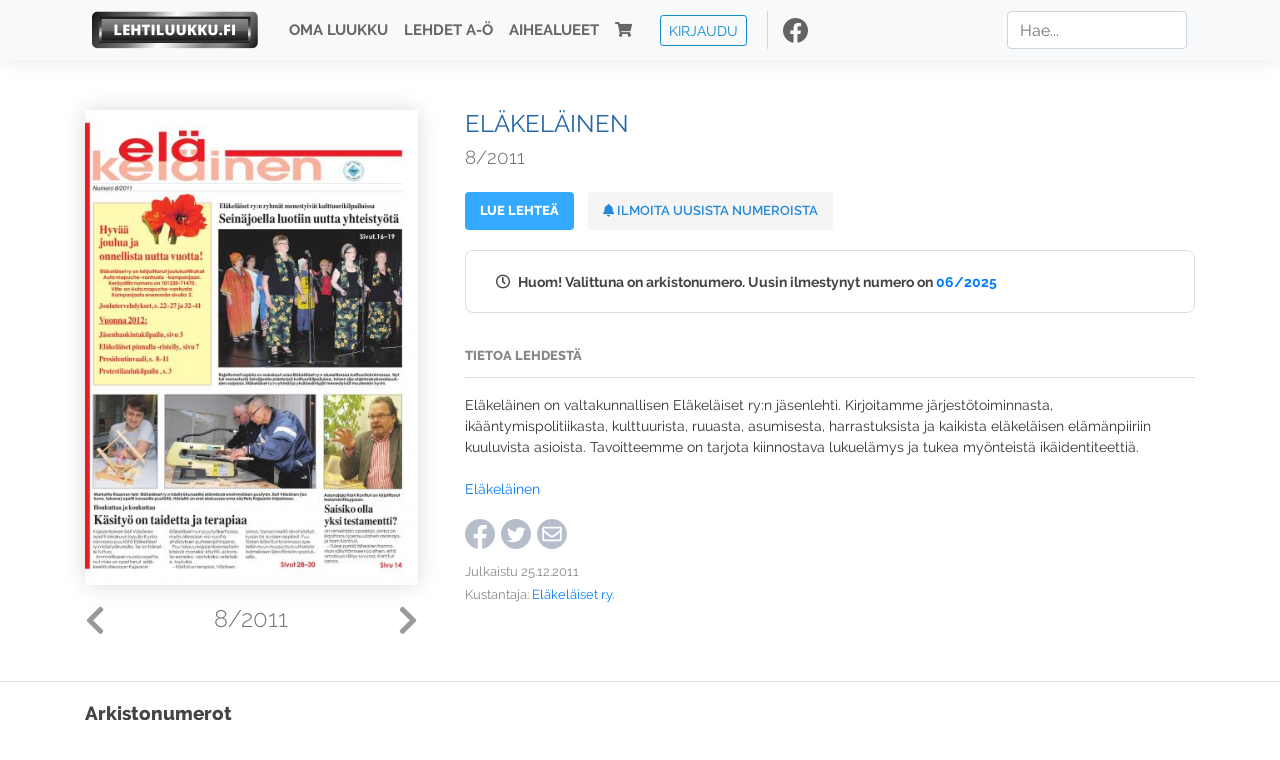

--- FILE ---
content_type: text/html; charset=UTF-8
request_url: https://www.lehtiluukku.fi/lehdet/elakelainen/8-2011/14993.html
body_size: 7431
content:
<!DOCTYPE html>
<html lang="fi">
  <head>
    <meta charset="utf-8" />

    <script src="https://js.stripe.com/v3/"></script>

    <link rel="shortcut icon" href="/favicon.png" />
    <meta
      name="viewport"
      content="width=device-width, initial-scale=1, shrink-to-fit=no"
    />
    <meta name="theme-color" content="#fff" />
    <meta name="format-detection" content="telephone=no" />

    <meta name="description" content="Lue Eläkeläinen netissä! Eläkeläinen on valtakunnallisen Eläkeläiset ry:n jäsenlehti. Kirjoitamme järjestötoiminnasta, ikääntymispolitiikasta, kulttuurista, ruuasta, asumisesta, harrastuksista ja kaikista eläkeläisen elämänpiiriin kuuluvista asioista. Tavoitteemme on tarjota kiinnostava lukuelämys ja tukea myönteistä ikäidentiteettiä.

Eläkeläinen
Avainsanat: digilehti, näköislehti, irtonumero, tilaus, Eläkeläinen" />

    <meta property="og:title" content="Eläkeläinen 8/2011 - Lehtiluukku.fi" />
    <meta property="og:description" content="Lue Eläkeläinen netissä! Eläkeläinen on valtakunnallisen Eläkeläiset ry:n jäsenlehti. Kirjoitamme järjestötoiminnasta, ikääntymispolitiikasta, kulttuurista, ruuasta, asumisesta, harrastuksista ja kaikista eläkeläisen elämänpiiriin kuuluvista asioista. Tavoitteemme on tarjota kiinnostava lukuelämys ja tukea myönteistä ikäidentiteettiä.

Eläkeläinen
Avainsanat: digilehti, näköislehti, irtonumero, tilaus, Eläkeläinen" />
        <meta property="og:image" content="https://covers.lehtiluukku.fi/some/cover/14993" />
         <meta property="og:url" content="https://www.lehtiluukku.fi/lehdet/elakelainen/8-2011/14993.html?utm_source=lehtiluukku&utm_medium=share&utm_campaign=share" />
    
    <script>
      var ll_ts_layout =  null;
    </script>

    <link rel="stylesheet" href="/assets/fa/css/all.css" />
    <link href="/css/fonts.css" rel="stylesheet" type="text/css" />
    <link rel="stylesheet" href="/assets/bootstrap/css/bootstrap.min.css" />
    <script src="/assets/jquery/jquery-3.4.1.min.js"></script>

    <!-- <script src="https://cdnjs.cloudflare.com/ajax/libs/popper.js/1.14.7/umd/popper.min.js" integrity="sha384-UO2eT0CpHqdSJQ6hJty5KVphtPhzWj9WO1clHTMGa3JDZwrnQq4sF86dIHNDz0W1" crossorigin="anonymous"></script> -->
    <script
      src="https://cdnjs.cloudflare.com/ajax/libs/popper.js/1.16.1/umd/popper.min.js"
      integrity="sha512-ubuT8Z88WxezgSqf3RLuNi5lmjstiJcyezx34yIU2gAHonIi27Na7atqzUZCOoY4CExaoFumzOsFQ2Ch+I/HCw=="
      crossorigin="anonymous"
    ></script>

    <script src="/assets/bootstrap/js/bootstrap.min.js"></script>
    <script src="/js/jquery.bootstrap-autohidingnavbar.min.js"></script>
    <script src="/js/site.js?1010"></script>
    <script src="/js/jquery.unveil.js"></script>

    <link rel="stylesheet" href="/css/style.css?34" />

    <title>Eläkeläinen 8/2011 - Lehtiluukku.fi</title>
    <link
      rel="stylesheet"
      href="/js/cookieconsent.css"
      media="print"
      onload="this.media='all'"
    />


<!-- Google tag (gtag.js) -->
<script async src="https://www.googletagmanager.com/gtag/js?id=G-7BEV4VF97D" type="text/plain" data-cookiecategory="analytics"></script>
<script>
  window.dataLayer = window.dataLayer || [];
  function gtag(){dataLayer.push(arguments);}
  gtag('js', new Date());

  gtag('config', 'G-7BEV4VF97D');
</script>



  </head>
  <body class="issue">
    <div class="site-wrapper">
           <div class="container-full navbar-container">

        <nav class="navbar fixed-top navbar-expand-md navbar-light bg-light">

          <div class='container'>

            <a class="navbar-brand" href="/"><img src='/img/logo_round.svg' alt='Lehtiluukku.fi' class='site-logo logo-compact'><img src='/img/top-logo-xl.png' alt='Lehtiluukku.fi' class='site-logo logo-full'></a>
            <button class="navbar-toggler" type="button" data-toggle="collapse" data-target="#navbarSupportedContent" aria-controls="navbarSupportedContent" aria-expanded="false" aria-label="Toggle navigation">
                <span class="navbar-toggler-icon"></span>
            </button>

            <div class="collapse navbar-collapse" id="navbarSupportedContent">
              <ul class="navbar-nav mr-auto">
                <li class="nav-item">
                  <a class="nav-link" href="/oma-luukku">Oma luukku</a>
                </li>
                <li class="nav-item">
                  <a class="nav-link" href="/lehdet">Lehdet A-Ö</a>
                </li>
                <li class="nav-item">
                  <a class="nav-link" href="/aihealueet">Aihealueet</a>
                </li>
                <li class="nav-item d-lg-none">
                  <a class="nav-link" href="/haku">Haku</a>
                </li>
                <li class="nav-item">
                  <a class="nav-link" href="/ostoskori"><span class='d-md-none'>Ostoskori &nbsp;</span><i class="fas fa-shopping-cart"></i><span class='cart-badge ll-badge' style='opacity: 0;'>0</span></a>
                </li>

                <li class="nav-item nav-item-button">
    <a href='/kirjaudu' class='btn btn-outline-primary btn-outline-ll btn-sm top-menu-login-button'>Kirjaudu</a>
</li>


                <li class='nav-item social'>
                  <a href='https://www.facebook.com/lehtiluukku.fi' target='_blank'><img src='/img/social_facebook_dark.svg'></a>
                </li>

              </ul>
              <form class="form-inline my-2 my-lg-0 d-none d-lg-block search-helper" data-title-id='134'>
                <input class="form-control mr-sm-2 search-input" type="search" placeholder="Hae..." aria-label="Haku">
                <div class="search-suggestions" style="display: none;">
                  <ul>
                  </ul>
                </div>
              </form>
            </div>

          </div>

        </nav>

    </div>

    <div class="navbar-spacer"></div>
       <div class='container single-issue'>      <div class="row">
        <div class="col-md-4">
          <div class='cover-area'>
            <a alt='Avaa lehti' href='/lue/elakelainen/8-2011/14993.html'>
              <div class='cover-container'>
                <img class='cover' src='https://covers.lehtiluukku.fi/ec/149/14993_big.jpg'>
                <div class='cover-shade'></div>
                <span style='opacity: 0;' class='btn btn-pri btn-ll uc cover-action-button'>Avaa lehti</span>
              </div>
            </a>
            <div class='issue-number'>
              <a href='/lehdet/elakelainen/1-2012/16291.html' class='issue-change issue-next'><i class="fas fa-chevron-left"></i></a>              <a href='/lehdet/elakelainen/6-2011/13360.html' class='issue-change issue-prev'><i class="fas fa-chevron-right"></i></a>              <h1>8/2011</h1>
            </div>

          </div>
        </div>

        <div class='container section-divider d-md-none'></div>

        <div class="col-md-8 info-column">

          <h1 class='issue-title-name'>Eläkeläinen</h1>
          <h2>8/2011</h2>

                    <button data-href='/lue/elakelainen/8-2011/14993.html' class='btn btn-ll issue-action-button issue-main-action link-button'>Lue lehteä</button>
                    <button class='btn btn-ll issue-action-button issue-main-action issue-notify-button ' data-title-id='134'>
            <span class='label-enable'><i class='fas fa-bell'></i> Ilmoita uusista numeroista</span>
            <span class='label-disable'><i class='fas fa-bell-slash'></i> Älä ilmoita uusista numeroista</span>
          </button>
          
          <div class='notice archived-issue-notice'><i class="icon far fa-clock"></i> Huom! Valittuna on arkistonumero. Uusin ilmestynyt numero on <a href='/lehdet/elakelainen/06-2025/442828.html'>06/2025</a></div>

          <div class='purchase-options'>
            
          </div>


          <div class='tabs-container tabbed tabs-active info-widget'>
            <ul class='tabs'>
                            <li data-id='1'>Tietoa lehdestä</li>
            </ul>
                        <div class='tab-content tab-visible' data-id='1'>
              Eläkeläinen on valtakunnallisen Eläkeläiset ry:n jäsenlehti. Kirjoitamme järjestötoiminnasta, ikääntymispolitiikasta, kulttuurista, ruuasta, asumisesta, harrastuksista ja kaikista eläkeläisen elämänpiiriin kuuluvista asioista. Tavoitteemme on tarjota kiinnostava lukuelämys ja tukea myönteistä ikäidentiteettiä.<br><br><a href="https://elakelaiset.fi/jarjesto/elakelainen-lehti/"target="_blank">Eläkeläinen</a>
            </div>
          </div>

          <div class='share-buttons'>
            <a href='https://www.facebook.com/sharer/sharer.php?u=https%3A%2F%2Fwww.lehtiluukku.fi%2Flehdet%2Felakelainen%2F8-2011%2F14993.html%3Futm_source%3Dlehtiluukku%26utm_medium%3Dshare%26utm_campaign%3Dshare' target='_blank' onclick='return shareFB();'><img src='/img/social_facebook_dark.svg' style='width: 30px; height: 30px;'></a>
            <a href='https://www.twitter.com/share?url=https%3A%2F%2Fwww.lehtiluukku.fi%2Flehdet%2Felakelainen%2F8-2011%2F14993.html%3Futm_source%3Dlehtiluukku%26utm_medium%3Dshare%26utm_campaign%3Dshare' target='_blank'><img src='/img/social_twitter.svg' style='width: 30px; height: 30px;'></a>
            <a href='mailto:?subject=&body=Lue%20El%C3%A4kel%C3%A4inen%208%2F2011%20Lehtiluukkussa%3A%0Ahttps%3A%2F%2Fwww.lehtiluukku.fi%2Flehdet%2Felakelainen%2F8-2011%2F14993.html'><img src='/img/social_mail.svg' style='width: 30px; height: 30px;'></a>
          </div>


          <div class='meta-data'>
            <h4>Julkaistu 25.12.2011</h4>
            <h4>Kustantaja: <a href="/kustantajat/elakelaiset-ry">Eläkeläiset r.y.</a></h4>
          </div>

        </div>
      </div>

<script>


function shareFB() {

    var url = 'https://www.facebook.com/sharer.php?display=popup&u=' + window.location.href;


url = 'https://www.facebook.com/sharer.php?display=popup&u=https%3A%2F%2Fwww.lehtiluukku.fi%2Flehdet%2Felakelainen%2F8-2011%2F14993.html%3Futm_source%3Dlehtiluukku%26utm_medium%3Dshare%26utm_campaign%3Dshare';


    var options = 'toolbar=0,status=0,resizable=1,width=626,height=436';
    window.open(url,'sharer',options);

    return false;

}

function llActivateSubscriptionCode(title, code, callback) {

  var body = $('<div></div>');

  var captcha = $('.ll-s-captcha').val();

  $.getJSON('/ajax?h=activate_code', {title: title, code: code, captcha: captcha})
  .done(function(data) {

    if (callback) callback();

    if (data.ok) {
      if (data.reload) {
        location.reload();
      } else if (data.redirect) {
        location = data.redirect;
      }

    } else {
      body.html(data.error);
      llModalAlert('Ilmoitus', body);
    }

    grecaptcha && grecaptcha.reset();
    $('.ll-captcha-defer').removeClass('ll-captcha-defer-show');
    $('.g-recaptcha').show();

  })
  .fail(function() {
    console.log('fail');
    llModalAlert('Kiitos!', body);
  })


}

$(function() {

  var notifyButton = $('button.issue-notify-button');
  var titleId = notifyButton.attr('data-title-id');
  var titleName = $('.issue-title-name').text().replace(/[\u00A0-\u9999<>\&]/gim, function(i) {
    return '&#'+i.charCodeAt(0)+';';
  });;
  notifyButton.on('click', function() {
    if (notifyButton.hasClass('enabled')) {
      $.getJSON('/ajax?h=set_notification', {'title_id': titleId, 'enable': 0})
      .done(function() {
        notifyButton.removeClass('enabled');        
      });
    } else {
      $.getJSON('/ajax?h=set_notification', {'title_id': titleId, 'enable': 1})
      .done(function(data) {
        if (data.ok) {
          notifyButton.addClass('enabled');
          llModalAlert('Kiitos!', 'Saat jatkossa sähköpostilla ilmoituksen lehden <b>' + titleName + '</b> uuden numeron ilmestymisestä.');
        } else {
          llNeedsLogin();
        }
      });
    }
  });

  var showLink =  $('a.show-subscription-options');
  showLink.on('click', function(e) {
    $('.subscription-options-wrapper').fadeIn();
    showLink.hide();
    return false;
  })


});


</script>
</div><div class='section-divider'></div><div class='container title-archive clearfix'><h1 class='mini-header'>Arkistonumerot</h1><div class='archive-section  ' ><ul class='archive-list clearfix'><li><a title='Avaa lehti' href='/lehdet/elakelainen/06-2025/442828.html'><div class='cover-container'>  <img class='cover lazy' data-src='https://covers.lehtiluukku.fi/ec/442/442828.jpg'></div></a><div class='issue-number'>06/2025</div></li><li><a title='Avaa lehti' href='/lehdet/elakelainen/05-2025/436589.html'><div class='cover-container'>  <img class='cover lazy' data-src='https://covers.lehtiluukku.fi/ec/436/436589.jpg'></div></a><div class='issue-number'>05/2025</div></li><li><a title='Avaa lehti' href='/lehdet/elakelainen/04-2025/430542.html'><div class='cover-container'>  <img class='cover lazy' data-src='https://covers.lehtiluukku.fi/ec/430/430542.jpg'></div></a><div class='issue-number'>04/2025</div></li><li><a title='Avaa lehti' href='/lehdet/elakelainen/03-2025/419166.html'><div class='cover-container'>  <img class='cover lazy' data-src='https://covers.lehtiluukku.fi/ec/419/419166.jpg'></div></a><div class='issue-number'>03/2025</div></li><li><a title='Avaa lehti' href='/lehdet/elakelainen/02-2025/413918.html'><div class='cover-container'>  <img class='cover lazy' data-src='https://covers.lehtiluukku.fi/ec/413/413918.jpg'></div></a><div class='issue-number'>02/2025</div></li><li><a title='Avaa lehti' href='/lehdet/elakelainen/01-2025/406056.html'><div class='cover-container'>  <img class='cover lazy' data-src='https://covers.lehtiluukku.fi/ec/406/406056.jpg'></div></a><div class='issue-number'>01/2025</div></li><li><a title='Avaa lehti' href='/lehdet/elakelainen/06-2024/399280.html'><div class='cover-container'>  <img class='cover lazy' data-src='https://covers.lehtiluukku.fi/ec/399/399280.jpg'></div></a><div class='issue-number'>06/2024</div></li><li><a title='Avaa lehti' href='/lehdet/elakelainen/05-2024/393643.html'><div class='cover-container'>  <img class='cover lazy' data-src='https://covers.lehtiluukku.fi/ec/393/393643.jpg'></div></a><div class='issue-number'>05/2024</div></li><li><a title='Avaa lehti' href='/lehdet/elakelainen/04-2024/389129.html'><div class='cover-container'>  <img class='cover lazy' data-src='https://covers.lehtiluukku.fi/ec/389/389129.jpg'></div></a><div class='issue-number'>04/2024</div></li><li><a title='Avaa lehti' href='/lehdet/elakelainen/03-2024/379244.html'><div class='cover-container'>  <img class='cover lazy' data-src='https://covers.lehtiluukku.fi/ec/379/379244.jpg'></div></a><div class='issue-number'>03/2024</div></li><li><a title='Avaa lehti' href='/lehdet/elakelainen/02-2024/373392.html'><div class='cover-container'>  <img class='cover lazy' data-src='https://covers.lehtiluukku.fi/ec/373/373392.jpg'></div></a><div class='issue-number'>02/2024</div></li><li><a title='Avaa lehti' href='/lehdet/elakelainen/01-2024/368558.html'><div class='cover-container'>  <img class='cover lazy' data-src='https://covers.lehtiluukku.fi/ec/368/368558.jpg'></div></a><div class='issue-number'>01/2024</div></li><li><a title='Avaa lehti' href='/lehdet/elakelainen/06-2023/363111.html'><div class='cover-container'>  <img class='cover lazy' data-src='https://covers.lehtiluukku.fi/ec/363/363111.jpg'></div></a><div class='issue-number'>06/2023</div></li><li><a title='Avaa lehti' href='/lehdet/elakelainen/05-2023/357950.html'><div class='cover-container'>  <img class='cover lazy' data-src='https://covers.lehtiluukku.fi/ec/357/357950.jpg'></div></a><div class='issue-number'>05/2023</div></li><li><a title='Avaa lehti' href='/lehdet/elakelainen/04-2023/353219.html'><div class='cover-container'>  <img class='cover lazy' data-src='https://covers.lehtiluukku.fi/ec/353/353219.jpg'></div></a><div class='issue-number'>04/2023</div></li><li><a title='Avaa lehti' href='/lehdet/elakelainen/03-2023/345205.html'><div class='cover-container'>  <img class='cover lazy' data-src='https://covers.lehtiluukku.fi/ec/345/345205.jpg'></div></a><div class='issue-number'>03/2023</div></li><li><a title='Avaa lehti' href='/lehdet/elakelainen/02-2023/339067.html'><div class='cover-container'>  <img class='cover lazy' data-src='https://covers.lehtiluukku.fi/ec/339/339067.jpg'></div></a><div class='issue-number'>02/2023</div></li><li><a title='Avaa lehti' href='/lehdet/elakelainen/01-2023/334527.html'><div class='cover-container'>  <img class='cover lazy' data-src='https://covers.lehtiluukku.fi/ec/334/334527.jpg'></div></a><div class='issue-number'>01/2023</div></li><li><a title='Avaa lehti' href='/lehdet/elakelainen/06-2022/328885.html'><div class='cover-container'>  <img class='cover lazy' data-src='https://covers.lehtiluukku.fi/ec/328/328885.jpg'></div></a><div class='issue-number'>06/2022</div></li><li><a title='Avaa lehti' href='/lehdet/elakelainen/05-2022/323650.html'><div class='cover-container'>  <img class='cover lazy' data-src='https://covers.lehtiluukku.fi/ec/323/323650.jpg'></div></a><div class='issue-number'>05/2022</div></li><li><a title='Avaa lehti' href='/lehdet/elakelainen/04-2022/319778.html'><div class='cover-container'>  <img class='cover lazy' data-src='https://covers.lehtiluukku.fi/ec/319/319778.jpg'></div></a><div class='issue-number'>04/2022</div></li><li><a title='Avaa lehti' href='/lehdet/elakelainen/03-2022/312088.html'><div class='cover-container'>  <img class='cover lazy' data-src='https://covers.lehtiluukku.fi/ec/312/312088.jpg'></div></a><div class='issue-number'>03/2022</div></li><li><a title='Avaa lehti' href='/lehdet/elakelainen/02-2022/306929.html'><div class='cover-container'>  <img class='cover lazy' data-src='https://covers.lehtiluukku.fi/ec/306/306929.jpg'></div></a><div class='issue-number'>02/2022</div></li><li><a title='Avaa lehti' href='/lehdet/elakelainen/01-2022/302238.html'><div class='cover-container'>  <img class='cover lazy' data-src='https://covers.lehtiluukku.fi/ec/302/302238.jpg'></div></a><div class='issue-number'>01/2022</div></li><li><a title='Avaa lehti' href='/lehdet/elakelainen/06-2021/297051.html'><div class='cover-container'>  <img class='cover lazy' data-src='https://covers.lehtiluukku.fi/ec/297/297051.jpg'></div></a><div class='issue-number'>06/2021</div></li><li><a title='Avaa lehti' href='/lehdet/elakelainen/05-2021/292096.html'><div class='cover-container'>  <img class='cover lazy' data-src='https://covers.lehtiluukku.fi/ec/292/292096.jpg'></div></a><div class='issue-number'>05/2021</div></li><li><a title='Avaa lehti' href='/lehdet/elakelainen/04-2021/288981.html'><div class='cover-container'>  <img class='cover lazy' data-src='https://covers.lehtiluukku.fi/ec/288/288981.jpg'></div></a><div class='issue-number'>04/2021</div></li><li><a title='Avaa lehti' href='/lehdet/elakelainen/03-2021/279595.html'><div class='cover-container'>  <img class='cover lazy' data-src='https://covers.lehtiluukku.fi/ec/279/279595.jpg'></div></a><div class='issue-number'>03/2021</div></li><li><a title='Avaa lehti' href='/lehdet/elakelainen/02-2021/276052.html'><div class='cover-container'>  <img class='cover lazy' data-src='https://covers.lehtiluukku.fi/ec/276/276052.jpg'></div></a><div class='issue-number'>02/2021</div></li><li><a title='Avaa lehti' href='/lehdet/elakelainen/01-2021/270486.html'><div class='cover-container'>  <img class='cover lazy' data-src='https://covers.lehtiluukku.fi/ec/270/270486.jpg'></div></a><div class='issue-number'>01/2021</div></li><li><a title='Avaa lehti' href='/lehdet/elakelainen/06-2020/266108.html'><div class='cover-container'>  <img class='cover lazy' data-src='https://covers.lehtiluukku.fi/ec/266/266108.jpg'></div></a><div class='issue-number'>06/2020</div></li><li><a title='Avaa lehti' href='/lehdet/elakelainen/05-2020/260415.html'><div class='cover-container'>  <img class='cover lazy' data-src='https://covers.lehtiluukku.fi/ec/260/260415.jpg'></div></a><div class='issue-number'>05/2020</div></li><li><a title='Avaa lehti' href='/lehdet/elakelainen/04-2020/256182.html'><div class='cover-container'>  <img class='cover lazy' data-src='https://covers.lehtiluukku.fi/ec/256/256182.jpg'></div></a><div class='issue-number'>04/2020</div></li><li><a title='Avaa lehti' href='/lehdet/elakelainen/03-2020/247062.html'><div class='cover-container'>  <img class='cover lazy' data-src='https://covers.lehtiluukku.fi/ec/247/247062.jpg'></div></a><div class='issue-number'>03/2020</div></li><li><a title='Avaa lehti' href='/lehdet/elakelainen/02-2020/242220.html'><div class='cover-container'>  <img class='cover lazy' data-src='https://covers.lehtiluukku.fi/ec/242/242220.jpg'></div></a><div class='issue-number'>02/2020</div></li><li><a title='Avaa lehti' href='/lehdet/elakelainen/01-2020/237480.html'><div class='cover-container'>  <img class='cover lazy' data-src='https://covers.lehtiluukku.fi/ec/237/237480.jpg'></div></a><div class='issue-number'>01/2020</div></li><li><a title='Avaa lehti' href='/lehdet/elakelainen/06-2019/232100.html'><div class='cover-container'>  <img class='cover lazy' data-src='https://covers.lehtiluukku.fi/ec/232/232100.jpg'></div></a><div class='issue-number'>06/2019</div></li><li><a title='Avaa lehti' href='/lehdet/elakelainen/05-2019/226663.html'><div class='cover-container'>  <img class='cover lazy' data-src='https://covers.lehtiluukku.fi/ec/226/226663.jpg'></div></a><div class='issue-number'>05/2019</div></li><li><a title='Avaa lehti' href='/lehdet/elakelainen/04-2019/223399.html'><div class='cover-container'>  <img class='cover lazy' data-src='https://covers.lehtiluukku.fi/ec/223/223399.jpg'></div></a><div class='issue-number'>04/2019</div></li><li><a title='Avaa lehti' href='/lehdet/elakelainen/Juhlalehti-2019/212636.html'><div class='cover-container'>  <img class='cover lazy' data-src='https://covers.lehtiluukku.fi/ec/212/212636.jpg'></div></a><div class='issue-number'>Juhlalehti/2019</div></li><li><a title='Avaa lehti' href='/lehdet/elakelainen/03-2019/209176.html'><div class='cover-container'>  <img class='cover lazy' data-src='https://covers.lehtiluukku.fi/ec/209/209176.jpg'></div></a><div class='issue-number'>03/2019</div></li><li><a title='Avaa lehti' href='/lehdet/elakelainen/02-2019/206481.html'><div class='cover-container'>  <img class='cover lazy' data-src='https://covers.lehtiluukku.fi/ec/206/206481.jpg'></div></a><div class='issue-number'>02/2019</div></li><li><a title='Avaa lehti' href='/lehdet/elakelainen/01-2019/203961.html'><div class='cover-container'>  <img class='cover lazy' data-src='https://covers.lehtiluukku.fi/ec/203/203961.jpg'></div></a><div class='issue-number'>01/2019</div></li><li><a title='Avaa lehti' href='/lehdet/elakelainen/07-2018/198771.html'><div class='cover-container'>  <img class='cover lazy' data-src='https://covers.lehtiluukku.fi/ec/198/198771.jpg'></div></a><div class='issue-number'>07/2018</div></li><li><a title='Avaa lehti' href='/lehdet/elakelainen/06-2018/194157.html'><div class='cover-container'>  <img class='cover lazy' data-src='https://covers.lehtiluukku.fi/ec/194/194157.jpg'></div></a><div class='issue-number'>06/2018</div></li><li><a title='Avaa lehti' href='/lehdet/elakelainen/05-2018/190910.html'><div class='cover-container'>  <img class='cover lazy' data-src='https://covers.lehtiluukku.fi/ec/190/190910.jpg'></div></a><div class='issue-number'>05/2018</div></li><li><a title='Avaa lehti' href='/lehdet/elakelainen/04-2018/183637.html'><div class='cover-container'>  <img class='cover lazy' data-src='https://covers.lehtiluukku.fi/ec/183/183637.jpg'></div></a><div class='issue-number'>04/2018</div></li><li><a title='Avaa lehti' href='/lehdet/elakelainen/03-2018/178705.html'><div class='cover-container'>  <img class='cover lazy' data-src='https://covers.lehtiluukku.fi/ec/178/178705.jpg'></div></a><div class='issue-number'>03/2018</div></li><li><a title='Avaa lehti' href='/lehdet/elakelainen/02-2018/174301.html'><div class='cover-container'>  <img class='cover lazy' data-src='https://covers.lehtiluukku.fi/ec/174/174301.jpg'></div></a><div class='issue-number'>02/2018</div></li><li><a title='Avaa lehti' href='/lehdet/elakelainen/01-2018/171699.html'><div class='cover-container'>  <img class='cover lazy' data-src='https://covers.lehtiluukku.fi/ec/171/171699.jpg'></div></a><div class='issue-number'>01/2018</div></li><li><a title='Avaa lehti' href='/lehdet/elakelainen/7-2017/166287.html'><div class='cover-container'>  <img class='cover lazy' data-src='https://covers.lehtiluukku.fi/ec/166/166287.jpg'></div></a><div class='issue-number'>7/2017</div></li><li><a title='Avaa lehti' href='/lehdet/elakelainen/6-2017/161585.html'><div class='cover-container'>  <img class='cover lazy' data-src='https://covers.lehtiluukku.fi/ec/161/161585.jpg'></div></a><div class='issue-number'>6/2017</div></li><li><a title='Avaa lehti' href='/lehdet/elakelainen/5-2017/158398.html'><div class='cover-container'>  <img class='cover lazy' data-src='https://covers.lehtiluukku.fi/ec/158/158398.jpg'></div></a><div class='issue-number'>5/2017</div></li><li><a title='Avaa lehti' href='/lehdet/elakelainen/4-2017/152234.html'><div class='cover-container'>  <img class='cover lazy' data-src='https://covers.lehtiluukku.fi/ec/152/152234.jpg'></div></a><div class='issue-number'>4/2017</div></li><li><a title='Avaa lehti' href='/lehdet/elakelainen/4-2016/151671.html'><div class='cover-container'>  <img class='cover lazy' data-src='https://covers.lehtiluukku.fi/ec/151/151671.jpg'></div></a><div class='issue-number'>4/2016</div></li><li><a title='Avaa lehti' href='/lehdet/elakelainen/3-2017/147827.html'><div class='cover-container'>  <img class='cover lazy' data-src='https://covers.lehtiluukku.fi/ec/147/147827.jpg'></div></a><div class='issue-number'>3/2017</div></li><li><a title='Avaa lehti' href='/lehdet/elakelainen/2-2017/142908.html'><div class='cover-container'>  <img class='cover lazy' data-src='https://covers.lehtiluukku.fi/ec/142/142908.jpg'></div></a><div class='issue-number'>2/2017</div></li><li><a title='Avaa lehti' href='/lehdet/elakelainen/1-2017/139624.html'><div class='cover-container'>  <img class='cover lazy' data-src='https://covers.lehtiluukku.fi/ec/139/139624.jpg'></div></a><div class='issue-number'>1/2017</div></li><li><a title='Avaa lehti' href='/lehdet/elakelainen/7-2016/132240.html'><div class='cover-container'>  <img class='cover lazy' data-src='https://covers.lehtiluukku.fi/ec/132/132240.jpg'></div></a><div class='issue-number'>7/2016</div></li><li><a title='Avaa lehti' href='/lehdet/elakelainen/6-2016/126947.html'><div class='cover-container'>  <img class='cover lazy' data-src='https://covers.lehtiluukku.fi/ec/126/126947.jpg'></div></a><div class='issue-number'>6/2016</div></li><li><a title='Avaa lehti' href='/lehdet/elakelainen/5-2016/121441.html'><div class='cover-container'>  <img class='cover lazy' data-src='https://covers.lehtiluukku.fi/ec/121/121441.jpg'></div></a><div class='issue-number'>5/2016</div></li><li><a title='Avaa lehti' href='/lehdet/elakelainen/4-2016/112853.html'><div class='cover-container'>  <img class='cover lazy' data-src='https://covers.lehtiluukku.fi/ec/112/112853.jpg'></div></a><div class='issue-number'>4/2016</div></li><li><a title='Avaa lehti' href='/lehdet/elakelainen/3-2016/108535.html'><div class='cover-container'>  <img class='cover lazy' data-src='https://covers.lehtiluukku.fi/ec/108/108535.jpg'></div></a><div class='issue-number'>3/2016</div></li><li><a title='Avaa lehti' href='/lehdet/elakelainen/2-2016/104643.html'><div class='cover-container'>  <img class='cover lazy' data-src='https://covers.lehtiluukku.fi/ec/104/104643.jpg'></div></a><div class='issue-number'>2/2016</div></li><li><a title='Avaa lehti' href='/lehdet/elakelainen/1-2016/101581.html'><div class='cover-container'>  <img class='cover lazy' data-src='https://covers.lehtiluukku.fi/ec/101/101581.jpg'></div></a><div class='issue-number'>1/2016</div></li><li><a title='Avaa lehti' href='/lehdet/elakelainen/7-2015/96612.html'><div class='cover-container'>  <img class='cover lazy' data-src='https://covers.lehtiluukku.fi/ec/966/96612.jpg'></div></a><div class='issue-number'>7/2015</div></li><li><a title='Avaa lehti' href='/lehdet/elakelainen/6-2015/92406.html'><div class='cover-container'>  <img class='cover lazy' data-src='https://covers.lehtiluukku.fi/ec/924/92406.jpg'></div></a><div class='issue-number'>6/2015</div></li><li><a title='Avaa lehti' href='/lehdet/elakelainen/5-2015/89466.html'><div class='cover-container'>  <img class='cover lazy' data-src='https://covers.lehtiluukku.fi/ec/894/89466.jpg'></div></a><div class='issue-number'>5/2015</div></li><li><a title='Avaa lehti' href='/lehdet/elakelainen/4-2015/82257.html'><div class='cover-container'>  <img class='cover lazy' data-src='https://covers.lehtiluukku.fi/ec/822/82257.jpg'></div></a><div class='issue-number'>4/2015</div></li><li><a title='Avaa lehti' href='/lehdet/elakelainen/3-2015/76846.html'><div class='cover-container'>  <img class='cover lazy' data-src='https://covers.lehtiluukku.fi/ec/768/76846.jpg'></div></a><div class='issue-number'>3/2015</div></li><li><a title='Avaa lehti' href='/lehdet/elakelainen/2-2015/72132.html'><div class='cover-container'>  <img class='cover lazy' data-src='https://covers.lehtiluukku.fi/ec/721/72132.jpg'></div></a><div class='issue-number'>2/2015</div></li><li><a title='Avaa lehti' href='/lehdet/elakelainen/1-2015/67825.html'><div class='cover-container'>  <img class='cover lazy' data-src='https://covers.lehtiluukku.fi/ec/678/67825.jpg'></div></a><div class='issue-number'>1/2015</div></li><li><a title='Avaa lehti' href='/lehdet/elakelainen/7-2014/64631.html'><div class='cover-container'>  <img class='cover lazy' data-src='https://covers.lehtiluukku.fi/ec/646/64631.jpg'></div></a><div class='issue-number'>7/2014</div></li><li><a title='Avaa lehti' href='/lehdet/elakelainen/6-2014/61633.html'><div class='cover-container'>  <img class='cover lazy' data-src='https://covers.lehtiluukku.fi/ec/616/61633.jpg'></div></a><div class='issue-number'>6/2014</div></li><li><a title='Avaa lehti' href='/lehdet/elakelainen/5-2014/59740.html'><div class='cover-container'>  <img class='cover lazy' data-src='https://covers.lehtiluukku.fi/ec/597/59740.jpg'></div></a><div class='issue-number'>5/2014</div></li><li><a title='Avaa lehti' href='/lehdet/elakelainen/4-2014/53788.html'><div class='cover-container'>  <img class='cover lazy' data-src='https://covers.lehtiluukku.fi/ec/537/53788.jpg'></div></a><div class='issue-number'>4/2014</div></li><li><a title='Avaa lehti' href='/lehdet/elakelainen/3-2014/49077.html'><div class='cover-container'>  <img class='cover lazy' data-src='https://covers.lehtiluukku.fi/ec/490/49077.jpg'></div></a><div class='issue-number'>3/2014</div></li><li><a title='Avaa lehti' href='/lehdet/elakelainen/2-2014/45927.html'><div class='cover-container'>  <img class='cover lazy' data-src='https://covers.lehtiluukku.fi/ec/459/45927.jpg'></div></a><div class='issue-number'>2/2014</div></li><li><a title='Avaa lehti' href='/lehdet/elakelainen/1-2014/44100.html'><div class='cover-container'>  <img class='cover lazy' data-src='https://covers.lehtiluukku.fi/ec/441/44100.jpg'></div></a><div class='issue-number'>1/2014</div></li><li><a title='Avaa lehti' href='/lehdet/elakelainen/8-2013/40810.html'><div class='cover-container'>  <img class='cover lazy' data-src='https://covers.lehtiluukku.fi/ec/408/40810.jpg'></div></a><div class='issue-number'>8/2013</div></li><li><a title='Avaa lehti' href='/lehdet/elakelainen/6-2013/38022.html'><div class='cover-container'>  <img class='cover lazy' data-src='https://covers.lehtiluukku.fi/ec/380/38022.jpg'></div></a><div class='issue-number'>6/2013</div></li><li><a title='Avaa lehti' href='/lehdet/elakelainen/5-2013/36360.html'><div class='cover-container'>  <img class='cover lazy' data-src='https://covers.lehtiluukku.fi/ec/363/36360.jpg'></div></a><div class='issue-number'>5/2013</div></li><li><a title='Avaa lehti' href='/lehdet/elakelainen/4-2013/33680.html'><div class='cover-container'>  <img class='cover lazy' data-src='https://covers.lehtiluukku.fi/ec/336/33680.jpg'></div></a><div class='issue-number'>4/2013</div></li><li><a title='Avaa lehti' href='/lehdet/elakelainen/4-2013/33608.html'><div class='cover-container'>  <img class='cover lazy' data-src='https://covers.lehtiluukku.fi/ec/336/33608.jpg'></div></a><div class='issue-number'>4/2013</div></li><li><a title='Avaa lehti' href='/lehdet/elakelainen/3-2013/31914.html'><div class='cover-container'>  <img class='cover lazy' data-src='https://covers.lehtiluukku.fi/ec/319/31914.jpg'></div></a><div class='issue-number'>3/2013</div></li><li><a title='Avaa lehti' href='/lehdet/elakelainen/2-2013/28584.html'><div class='cover-container'>  <img class='cover lazy' data-src='https://covers.lehtiluukku.fi/ec/285/28584.jpg'></div></a><div class='issue-number'>2/2013</div></li><li><a title='Avaa lehti' href='/lehdet/elakelainen/1-2013/26853.html'><div class='cover-container'>  <img class='cover lazy' data-src='https://covers.lehtiluukku.fi/ec/268/26853.jpg'></div></a><div class='issue-number'>1/2013</div></li><li><a title='Avaa lehti' href='/lehdet/elakelainen/7-2012/24772.html'><div class='cover-container'>  <img class='cover lazy' data-src='https://covers.lehtiluukku.fi/ec/247/24772.jpg'></div></a><div class='issue-number'>7/2012</div></li><li><a title='Avaa lehti' href='/lehdet/elakelainen/6-2012/22137.html'><div class='cover-container'>  <img class='cover lazy' data-src='https://covers.lehtiluukku.fi/ec/221/22137.jpg'></div></a><div class='issue-number'>6/2012</div></li><li><a title='Avaa lehti' href='/lehdet/elakelainen/5-2012/21280.html'><div class='cover-container'>  <img class='cover lazy' data-src='https://covers.lehtiluukku.fi/ec/212/21280.jpg'></div></a><div class='issue-number'>5/2012</div></li><li><a title='Avaa lehti' href='/lehdet/elakelainen/4-2012/19040.html'><div class='cover-container'>  <img class='cover lazy' data-src='https://covers.lehtiluukku.fi/ec/190/19040.jpg'></div></a><div class='issue-number'>4/2012</div></li><li><a title='Avaa lehti' href='/lehdet/elakelainen/3-2012/18193.html'><div class='cover-container'>  <img class='cover lazy' data-src='https://covers.lehtiluukku.fi/ec/181/18193.jpg'></div></a><div class='issue-number'>3/2012</div></li><li><a title='Avaa lehti' href='/lehdet/elakelainen/2-2012/17090.html'><div class='cover-container'>  <img class='cover lazy' data-src='https://covers.lehtiluukku.fi/ec/170/17090.jpg'></div></a><div class='issue-number'>2/2012</div></li><li><a title='Avaa lehti' href='/lehdet/elakelainen/1-2012/16291.html'><div class='cover-container'>  <img class='cover lazy' data-src='https://covers.lehtiluukku.fi/ec/162/16291.jpg'></div></a><div class='issue-number'>1/2012</div></li><li><a title='Avaa lehti' href='/lehdet/elakelainen/8-2011/14993.html'><div class='cover-container'>  <img class='cover lazy' data-src='https://covers.lehtiluukku.fi/ec/149/14993.jpg'></div></a><div class='issue-number'>8/2011</div></li><li><a title='Avaa lehti' href='/lehdet/elakelainen/6-2011/13360.html'><div class='cover-container'>  <img class='cover lazy' data-src='https://covers.lehtiluukku.fi/ec/133/13360.jpg'></div></a><div class='issue-number'>6/2011</div></li><li><a title='Avaa lehti' href='/lehdet/elakelainen/5-2011/12376.html'><div class='cover-container'>  <img class='cover lazy' data-src='https://covers.lehtiluukku.fi/ec/123/12376.jpg'></div></a><div class='issue-number'>5/2011</div></li><li><a title='Avaa lehti' href='/lehdet/elakelainen/4-2011/10950.html'><div class='cover-container'>  <img class='cover lazy' data-src='https://covers.lehtiluukku.fi/ec/109/10950.jpg'></div></a><div class='issue-number'>4/2011</div></li><li><a title='Avaa lehti' href='/lehdet/elakelainen/3-2011/9891.html'><div class='cover-container'>  <img class='cover lazy' data-src='https://covers.lehtiluukku.fi/ec/989/9891.jpg'></div></a><div class='issue-number'>3/2011</div></li><li><a title='Avaa lehti' href='/lehdet/elakelainen/2-2011/9601.html'><div class='cover-container'>  <img class='cover lazy' data-src='https://covers.lehtiluukku.fi/ec/960/9601.jpg'></div></a><div class='issue-number'>2/2011</div></li><li><a title='Avaa lehti' href='/lehdet/elakelainen/1-2011/8439.html'><div class='cover-container'>  <img class='cover lazy' data-src='https://covers.lehtiluukku.fi/ec/843/8439.jpg'></div></a><div class='issue-number'>1/2011</div></li><li><a title='Avaa lehti' href='/lehdet/elakelainen/8-2010/7825.html'><div class='cover-container'>  <img class='cover lazy' data-src='https://covers.lehtiluukku.fi/ec/782/7825.jpg'></div></a><div class='issue-number'>8/2010</div></li><li><a title='Avaa lehti' href='/lehdet/elakelainen/6-2010/6469.html'><div class='cover-container'>  <img class='cover lazy' data-src='https://covers.lehtiluukku.fi/ec/646/6469.jpg'></div></a><div class='issue-number'>6/2010</div></li><li><a title='Avaa lehti' href='/lehdet/elakelainen/5-2010/6198.html'><div class='cover-container'>  <img class='cover lazy' data-src='https://covers.lehtiluukku.fi/ec/619/6198.jpg'></div></a><div class='issue-number'>5/2010</div></li><li><a title='Avaa lehti' href='/lehdet/elakelainen/4-2010/4859.html'><div class='cover-container'>  <img class='cover lazy' data-src='https://covers.lehtiluukku.fi/ec/485/4859.jpg'></div></a><div class='issue-number'>4/2010</div></li><li><a title='Avaa lehti' href='/lehdet/elakelainen/3-2010/4064.html'><div class='cover-container'>  <img class='cover lazy' data-src='https://covers.lehtiluukku.fi/ec/406/4064.jpg'></div></a><div class='issue-number'>3/2010</div></li><li><a title='Avaa lehti' href='/lehdet/elakelainen/2-2010/3443.html'><div class='cover-container'>  <img class='cover lazy' data-src='https://covers.lehtiluukku.fi/ec/344/3443.jpg'></div></a><div class='issue-number'>2/2010</div></li><li><a title='Avaa lehti' href='/lehdet/elakelainen/1-2010/2920.html'><div class='cover-container'>  <img class='cover lazy' data-src='https://covers.lehtiluukku.fi/ec/292/2920.jpg'></div></a><div class='issue-number'>1/2010</div></li><li><a title='Avaa lehti' href='/lehdet/elakelainen/8-2009/2235.html'><div class='cover-container'>  <img class='cover lazy' data-src='https://covers.lehtiluukku.fi/ec/223/2235.jpg'></div></a><div class='issue-number'>8/2009</div></li><li><a title='Avaa lehti' href='/lehdet/elakelainen/7-2009/1893.html'><div class='cover-container'>  <img class='cover lazy' data-src='https://covers.lehtiluukku.fi/ec/189/1893.jpg'></div></a><div class='issue-number'>7/2009</div></li><li><a title='Avaa lehti' href='/lehdet/elakelainen/6-2009/1643.html'><div class='cover-container'>  <img class='cover lazy' data-src='https://covers.lehtiluukku.fi/ec/164/1643.jpg'></div></a><div class='issue-number'>6/2009</div></li><li><a title='Avaa lehti' href='/lehdet/elakelainen/5-2009/1517.html'><div class='cover-container'>  <img class='cover lazy' data-src='https://covers.lehtiluukku.fi/ec/151/1517.jpg'></div></a><div class='issue-number'>5/2009</div></li><li><a title='Avaa lehti' href='/lehdet/elakelainen/4-2009/1427.html'><div class='cover-container'>  <img class='cover lazy' data-src='https://covers.lehtiluukku.fi/ec/142/1427.jpg'></div></a><div class='issue-number'>4/2009</div></li><li><a title='Avaa lehti' href='/lehdet/elakelainen/3-2009/1426.html'><div class='cover-container'>  <img class='cover lazy' data-src='https://covers.lehtiluukku.fi/ec/142/1426.jpg'></div></a><div class='issue-number'>3/2009</div></li><li><a title='Avaa lehti' href='/lehdet/elakelainen/2-2009/1425.html'><div class='cover-container'>  <img class='cover lazy' data-src='https://covers.lehtiluukku.fi/ec/142/1425.jpg'></div></a><div class='issue-number'>2/2009</div></li><li><a title='Avaa lehti' href='/lehdet/elakelainen/1-2009/1424.html'><div class='cover-container'>  <img class='cover lazy' data-src='https://covers.lehtiluukku.fi/ec/142/1424.jpg'></div></a><div class='issue-number'>1/2009</div></li></ul></div></div>

      <!-- Footer -->
      <div class="container-full site-footer">
        <div class="container">
          <div class="row">
            <div class="col-sm-4 footer-column">
              <div class="footer-branding">
                <a href="/"><img src="/img/logo_round.svg" />Lehtiluukku.fi</a>
              </div>

              <ul>
                <li>
                  <a
                    href="/asiakaspalvelu"
                    >Asiakaspalvelu</a
                  >
                </li>
                <li>
                  <a href="/faq"
                    >Usein kysytyt kysymykset</a
                  >
                </li>
              </ul>
            </div>

            <div class="col-md-4 footer-column">
              <ul>
                <li><a href="/kayttoehdot">Käyttöehdot</a></li>
                <li><a href="/tietosuoja">Tietosuoja</a></li>
                <li><a href="/kustantajille">Kustantajille</a></li>
                <li>
                  <a
                    href="#"
                    onclick="(window.cc && cc.showSettings()); return false;"
                    >Evästeasetukset</a
                  >
                </li>
                <li
                  class="social"
                  style="margin-top: 10px; margin-bottom: -5px"
                >
                  <a
                    href="https://www.facebook.com/lehtiluukku.fi"
                    target="_blank"
                    ><img
                      src="/img/social_facebook.svg"
                      style="width: 30px; height: 30px; margin-right: 10px"
                      title="Seuraa meitä Facebookissa!"
                  /></a>
                </li>
              </ul>
            </div>

            <div class="col-md-4 footer-column footer-apps">
              <ul class="">
	
		<!--
                <li>
                  <a
                    href="https://apps.apple.com/fi/app/lehtiluukku/id370138231"
                    ><img src="/img/app_ios.svg"
                  /></a>
                </li>
                <li>
                  <a
                    href="https://play.google.com/store/apps/details?id=air.fi.epaper.android.LehtiluukkuPlayer&hl=fi"
                    ><img src="/img/app_android.png"
                  /></a>
                </li>
		-->

              </ul>
            </div>
          </div>

          <div class="row">
            <div class="col-12">
              <div class="footer-copyright">&copy; ePaper Finland Oy</div>
            </div>
          </div>
        </div>
      </div>
      <!-- /Footer -->
    </div>

    <!-- Modals -->
    <div class="modal fade" id="modalCart">
      <div class="modal-dialog modal-lg" role="document">
        <div class="modal-content">
          <div class="modal-header">
            <h5 class="modal-title">Ostoskori</h5>
            <button
              type="button"
              class="close"
              data-dismiss="modal"
              aria-label="Close"
            >
              <span aria-hidden="true">&times;</span>
            </button>
          </div>
          <div class="modal-body">
            <div class="loading-indicator">
              <div class="spinner-border" role="status">
                <span class="sr-only">Loading...</span>
              </div>
            </div>
            <div class="cart-contents"></div>
          </div>
          <div class="modal-footer">
            <button
              type="button"
              class="btn btn-secondary"
              data-dismiss="modal"
            >
              Jatka ostoksia
            </button>
            <button
              type="button"
              class="btn btn-primary link-button"
              data-href="/ostoskori"
            >
              Kassalle &nbsp;<i class="fas fa-shopping-cart"></i>
            </button>
          </div>
        </div>
      </div>
    </div>

    <div class="modal fade" tabindex="-1" role="dialog" id="modalAlert">
      <div class="modal-dialog modal-dialog-centered" role="document">
        <div class="modal-content">
          <div class="modal-header">
            <h5 class="modal-title">Ilmoitus</h5>
            <button
              type="button"
              class="close"
              data-dismiss="modal"
              aria-label="Sulje"
            >
              <span aria-hidden="true">&times;</span>
            </button>
          </div>
          <div class="modal-body"></div>
          <div class="modal-footer">
            <button
              type="button"
              class="btn btn-secondary"
              data-dismiss="modal"
            >
              OK
            </button>
          </div>
        </div>
      </div>
    </div>

    
    <script type="text/plain" data-cookiecategory="analytics">
           (function(i,s,o,g,r,a,m){i['GoogleAnalyticsObject']=r;i[r]=i[r]||function(){
           (i[r].q=i[r].q||[]).push(arguments)},i[r].l=1*new Date();a=s.createElement(o),
           m=s.getElementsByTagName(o)[0];a.async=1;a.src=g;m.parentNode.insertBefore(a,m)
           })(window,document,'script','https://www.google-analytics.com/analytics.js','ga');
           ga('create', 'UA-3012196-6', 'auto');
           ga('set', 'dimension1', 'www.lehtiluukku.fi');
           
                      ga('set', 'dimension2', 'Eläkeläinen');
                      
           ga('send', 'pageview');

           
                      
    </script>
    

    <!--
    <script
      defer
      src="https://cdn.jsdelivr.net/gh/orestbida/cookieconsent@v2.8.9/dist/cookieconsent.js"
    ></script>
    -->
    <script defer src="/js/cookieconsent.js"></script>
    <script defer src="/js/cc-init.js"></script>
  </body>
</html>
